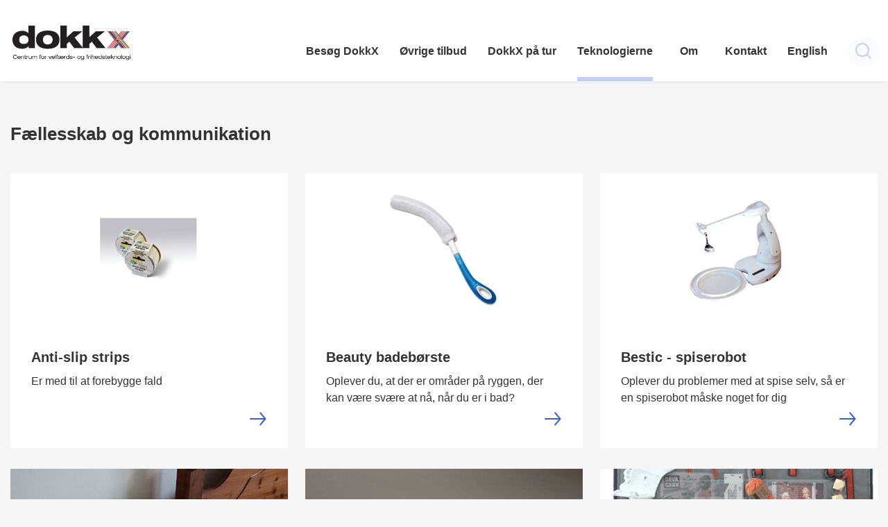

--- FILE ---
content_type: text/html; charset=utf-8
request_url: https://dokkx.aarhus.dk/teknologierne/faellesskab-og-kommunikation/
body_size: 14021
content:
<!DOCTYPE html>

    <meta property="publicIp" content="3.145.89.124">

<html lang="da" style="">

<head prefix="og: http://ogp.me/ns#">

    <link rel="stylesheet" media="all" type="text/css" href="/assets/css/icons.css" />
    <link rel="stylesheet" href="/css/bundle.css?v=m40DlRCCunHivMtNOT6nFvEJJgI" />
    <link rel="stylesheet" type="text/css" media="print" href="/assets/css/print.css" />
    

    <script crossorigin="anonymous" src="https://cdnjs.cloudflare.com/ajax/libs/jquery/3.7.1/jquery.min.js"></script>
    <script src="https://cdnjs.cloudflare.com/ajax/libs/1000hz-bootstrap-validator/0.11.9/validator.min.js"></script>
    <script src="https://cdnjs.cloudflare.com/ajax/libs/twitter-bootstrap/4.3.1/js/bootstrap.bundle.min.js"></script>
    <script src="https://ajax.aspnetcdn.com/ajax/jquery.validate/1.16.0/jquery.validate.min.js"></script>
    <script src="https://ajax.aspnetcdn.com/ajax/mvc/5.2.3/jquery.validate.unobtrusive.min.js"></script>
    <script src="https://cdnjs.cloudflare.com/ajax/libs/js-cookie/2.2.1/js.cookie.min.js"></script>
    <script src="/Scripts/picturefill.min.js"></script>
    <script src="/Scripts/lazysizes.min.js"></script>
    <script src="/Scripts/ls.unveilhooks.min.js"></script>
    <script defer src="/scripts/cludo-voice-search.js"></script>
    <script defer src="/js/bundle.js?v=D43i7ag6iDnxkoOu2e-X7rfVFAE"></script>
    <script src="https://dreambroker.com/channel/embed/webc/dreambroker-studio-video-player.js"></script>

                    <!-- Cookieinformation -->
<script id="CookieConsent" src="https://policy.app.cookieinformation.com/uc.js" data-culture="DA" type="text/javascript"></script>                    <!-- Cookieinformation -->

    <!--Open Graph Metas-->
    <meta http-equiv="Content-Type" content="text/html; charset=utf-8">
    <title>F&#xE6;llesskab og kommunikation </title>
        <link rel="alternate" hreflang="da" href="https://dokkx.aarhus.dk/teknologierne/faellesskab-og-kommunikation">
    <meta name="description" content="Her f&#xE5;r du et overblik over, hvilke teknologier du kunne finde i DokkX-udstillingen &#x27;F&#xE6;llesskab og kommunikation&#x27;">
    <meta property="og:title" content="F&#xE6;llesskab og kommunikation" />
    <meta name="twitter:title" content="F&#xE6;llesskab og kommunikation" />
    <meta property="og:description" content="Her f&#xE5;r du et overblik over, hvilke teknologier du kunne finde i DokkX-udstillingen &#x27;F&#xE6;llesskab og kommunikation&#x27;" />
    <meta name="twitter:description" content="Her f&#xE5;r du et overblik over, hvilke teknologier du kunne finde i DokkX-udstillingen &#x27;F&#xE6;llesskab og kommunikation&#x27;" />
    <meta name="robots" content="index,follow">

    <meta property="og:url" content="https://dokkx.aarhus.dk/teknologierne/faellesskab-og-kommunikation" />
    <meta property="og:type" content="website" />
    <meta name="pageId" content="224367" />
    <meta name="page_date" content="2024-12-17T12:04:06Z" />
    <meta name="page_breadcrumb" content="DokkX|Teknologierne" />

    <meta property="og:updated_time" content="2024-12-17T12.04.06Z" />
    <meta property="og:pageDate" content="0001-01-01T00.00.00Z" />




    <meta property="og:site_name" content="">
    <meta property="og:locale" content="da">
    <meta name="google-site-verification" content="">
    <meta name="viewport" content="initial-scale=1.0, maximum-scale=5.0, minimum-scale=1.0, width=device-width" />


        <link type="image/svg" rel="icon" 48x48" href="/media/ni4irwki/logo.svg?rmode=pad&amp;width=48&amp;height=48&amp;format=noformat&amp;v=1dae277bc1688f0 sizes=" />
        <link type="image/svg" rel="apple-touch-icon" sizes="57x57" href="/media/ni4irwki/logo.svg?rmode=pad&amp;width=57&amp;height=57&amp;format=noformat&amp;v=1dae277bc1688f0" />
        <link type="image/svg" rel="apple-touch-icon" sizes="60x60" href="/media/ni4irwki/logo.svg?rmode=pad&amp;width=60&amp;height=60&amp;format=noformat&amp;v=1dae277bc1688f0" />
        <link type="image/svg" rel="apple-touch-icon" sizes="72x72" href="/media/ni4irwki/logo.svg?rmode=pad&amp;width=72&amp;height=72&amp;format=noformat&amp;v=1dae277bc1688f0" />
        <link type="image/svg" rel="apple-touch-icon" sizes="76x76" href="/media/ni4irwki/logo.svg?rmode=pad&amp;width=76&amp;height=76&amp;format=noformat&amp;v=1dae277bc1688f0" />
        <link type="image/svg" rel="apple-touch-icon" sizes="114x114" href="/media/ni4irwki/logo.svg?rmode=pad&amp;width=114&amp;height=114&amp;format=noformat&amp;v=1dae277bc1688f0" />
        <link type="image/svg" rel="apple-touch-icon" sizes="144x144" href="/media/ni4irwki/logo.svg?rmode=pad&amp;width=144&amp;height=144&amp;format=noformat&amp;v=1dae277bc1688f0" />
        <link type="image/svg" rel="apple-touch-icon" sizes="180x180" href="/media/ni4irwki/logo.svg?rmode=pad&amp;width=180&amp;height=180&amp;format=noformat&amp;v=1dae277bc1688f0" />
        <link rel="icon" type="image/svg" sizes="16x16" href="/media/ni4irwki/logo.svg?rmode=pad&amp;width=16&amp;height=16&amp;format=noformat&amp;v=1dae277bc1688f0" />
        <link rel="icon" type="image/svg" sizes="32x32" href="/media/ni4irwki/logo.svg?rmode=pad&amp;width=32&amp;height=32&amp;format=noformat&amp;v=1dae277bc1688f0" />
        <link rel="icon" type="image/svg" sizes="96x96" href="/media/ni4irwki/logo.svg?rmode=pad&amp;width=96&amp;height=96&amp;format=noformat&amp;v=1dae277bc1688f0" />
        <link rel="icon" type="image/svg" 120x120" href="/media/ni4irwki/logo.svg?rmode=pad&amp;width=120&amp;height=120&amp;format=noformat&amp;v=1dae277bc1688f0 sizes=" />

    <meta name="msapplication-TileColor" content="#ffffff">
    <meta name="msapplication-TileImage" content="~/icons/ms-icon-144x144.png">
    <meta name="theme-color" content="#ffffff">




    <!-- Cludo tag -->



    <!-- Twitter -->
    <meta name="twitter:card" content="summary" />
    <!-- Twitter - Article -->

    
    <style>
        :root {
            --color-primary: #c2cff3;
            --color-primary-text: #000;
            
            
            
            
            
            
            
            
            
            
            
            --color-icons: #c2cff3;
            --color-arrows: #3661d8;
            
            
            
            
            
            
            
            
            
            
            
            
            
            
            --color-link: #3661d8;
            
            
            
            
            
            
            
            
            
            --color-article-element--0: #c2cff3;
            
            --color-article-element--1: #c2cff3;
            
            --color-article-element--2: #c2cff3;
            
            --color-article-element--3: #c2cff3;
            
            --color-article-element--4: #c2cff3;
            
            --color-article-element--5: #c2cff3;
            
            
            
            
            
            
            
            
            
            
            
            
            
            
        }
    </style>

    <style>
            :root {
            
            
            --header-brand-height-lg: 70px;
            --header-brand-height-md: 70px;


                
                
                

                
                
                


                
                
                
                
                
                
                

            }
    </style>
</head>

<body class="cta-icon-arrow-long-thin list-icon-arrow-short    "  data-pageid="224367" data-print-logo="false">


    


    

<header class="header__megamenu-extended   ">
    <div>
        <a class="bypass-block" href="#main-content">G&#xE5; til hovedindhold</a>
    </div>

    <nav class="navbar navbar-expand-lg navbar__megamenu-extended    " aria-label="Hovednavigation">
        <div class="container header__container">
            <div class="navbar__megamenu__header">

                <a class="navbar-brand" href="https://dokkx.aarhus.dk/" >
                            <img class="no-fit" src="/media/hdsdteox/dokkxlogo.jpg" alt="logo" />
                            <h1 class="hidden">F&#xE6;llesskab og kommunikation</h1>
                </a>

                <div class="navbar__megamenu__header__togglers">
                        <button id="navbarSearchToggleMobile" class="navbar__search-toggle" type="button" aria-pressed="false" aria-label="S&#xF8;ge knap" aria-haspopup="true" aria-expanded="false">
                            <svg width="23" height="23" viewBox="0 0 23 23" fill="none" xmlns="http://www.w3.org/2000/svg">
                                <path fill-rule="evenodd" clip-rule="evenodd" d="M16.3 17.7C14.6 19.1 12.4 20 10 20C4.5 20 0 15.5 0 10C0 4.5 4.5 0 10 0C15.5 0 20 4.5 20 10C20 12.4 19.2 14.6 17.7 16.3L23 21.5L21.5 23L16.3 17.7ZM18 10C18 14.4 14.4 18 10 18C5.6 18 2 14.4 2 10C2 5.6 5.6 2 10 2C14.4 2 18 5.6 18 10Z" fill="#2961D0"></path>
                            </svg>
                        </button>
                    <button class="navbar-toggler" type="button" data-toggle="collapse" data-target=".navbar-collapse" aria-expanded="false" aria-label="Vis menu">
                        <div class="navbar-toggler-icon"><span></span><span></span><span></span></div>
                    </button>
                </div>
            </div>
                <div class="navbar-collapse">

                        <div class="navbar-nav__primary-container">
                            <ul class="nav navbar-nav navbar-nav__primary">
                                            <li class="nav-item ">
                                                    <a class="nav-link "  href="/besoeg-dokkx">Bes&#xF8;g DokkX</a>
                                            </li>
                                            <li class="nav-item ">
                                                    <a class="nav-link "  href="/oevrige-tilbud">&#xD8;vrige tilbud</a>
                                            </li>
                                            <li class="nav-item ">
                                                    <a class="nav-link "  href="/dokkx-paa-tur">DokkX p&#xE5; tur</a>
                                            </li>
                                            <li class="nav-item ">
                                                    <a class="nav-link active" aria-current=page href="/teknologierne">Teknologierne</a>
                                            </li>
                                            <li class="nav-item ">
                                                    <a class="nav-link "  href="/om">Om</a>
                                            </li>
                                            <li class="nav-item ">
                                                    <a class="nav-link "  href="/kontakt">Kontakt</a>
                                            </li>
                                            <li class="nav-item ">
                                                    <a class="nav-link "  href="/english">English</a>
                                            </li>
                                    <li class=" nav-item__search-toggle">
                                                <button id="navbarSearchToggle" class="navbar__search-toggle" data-textOpen="&#xC5;ben global s&#xF8;gning" data-textClose="Luk global s&#xF8;gning" type="button" aria-label="S&#xF8;ge knap" aria-haspopup="true" aria-expanded="false">
                                                    <svg width="23" height="23" viewBox="0 0 23 23" fill="none" xmlns="http://www.w3.org/2000/svg">
                                                        <path fill-rule="evenodd" clip-rule="evenodd" d="M16.3 17.7C14.6 19.1 12.4 20 10 20C4.5 20 0 15.5 0 10C0 4.5 4.5 0 10 0C15.5 0 20 4.5 20 10C20 12.4 19.2 14.6 17.7 16.3L23 21.5L21.5 23L16.3 17.7ZM18 10C18 14.4 14.4 18 10 18C5.6 18 2 14.4 2 10C2 5.6 5.6 2 10 2C14.4 2 18 5.6 18 10Z" fill="#2961D0"></path>
                                                    </svg>
                                                </button>
                                        </li>
                            </ul>
                        </div>

                </div>
        </div>
    </nav>
        <div class="header__megamenu-extended__search-bar ">
            <div class="container">
                <form id="global-search-form" class="header__megamenu-extended__search-bar__form" method="GET" action="/soegeresultatsside/" role="search" autocomplete="off">
                    <div class="form-group ">
                        <input data-useraffle="False" class="js-auto-suggestions" data-search-pageid="224573" type="search" name="query" placeholder="S&#xF8;g efter indhold p&#xE5; hele siden her" required="" aria-label="S&#xF8;g efter indhold p&#xE5; hele siden her">
                        <button id="search-submit" type="submit">S&#xF8;g</button>
                    </div>
                </form>
            </div>
        </div>



<script>
    jQuery(function () {
        CheckBannerShowed()

    });
    jQuery(document).on("click", ".banner__alert__close", function () {
        var id = jQuery(this).data("bannerid");
        console.log(id)
        setCookieBanner(id)
        jQuery(".banner__alert[data-id='" + id + "']").fadeOut("fast");

    });

    function CheckBannerShowed() {
        var bannerIds = Cookies.get('BANNER-IDS');
        if (bannerIds != undefined && bannerIds != "") {
            var ids = bannerIds.split(",")
            var banner = jQuery('.banner__alert');
            $.each(banner, function (index, item) {
                if (jQuery.inArray(jQuery(item).data("id"), ids) == -1) {
                    jQuery(item).css("display", "flex").hide().show()
                }
            });

        } else {
            jQuery(".banner__alert").css("display", "flex")
                .hide()
                .show();
        }
    }
    function setCookieBanner(id) {
        var bannerIds = Cookies.get('BANNER-IDS');
        var ids = [];

        let dt = new Date();
        dt.setMinutes(dt.getMinutes() + 30)
        if (bannerIds != undefined && bannerIds != "") {
            ids = bannerIds.split(",")
            ids.push(id);
            Cookies.set('BANNER-IDS', ids.join(","), { expires: dt })
        } else {
            ids.push(id)
            Cookies.set('BANNER-IDS', ids.join(","), { expires: dt })
        }
    }
</script></header>



    



<main id="main-content" class="">

<section class=" pt--small">
    <div class="container">
        <div class="row">
            <div class="col-md-12">
                <div class="title ">
                        <h2>F&#xE6;llesskab og kommunikation</h2>
                </div>
            </div>
        </div>
    </div>
</section>

    <section data-view='4. Autolinkbox-viewmode Stacked-mode' class=" stacked  mb--large  ">
        <div class="container">
            <div class="row row--grid equalizer">
                            <div class="col-md-6 col-lg-4">
                                <a class="item card card__portrait  " href="/teknologierne/faellesskab-og-kommunikation/anti-slip-strips">
                                        <div class="card__portrait__image">
                                            <img loading="lazy"
                                                 data-sizes="445px"
                                                 data-src="/media/5vqnsuyv/antislipstrips1600x1000.jpg?width=445&amp;height=222&amp;quality=100&amp;v=1d8d8b07bdbb670"
                                                 class="lazyload"
                                                 alt="" />
                                        </div>
                                    <div class="card__portrait__text">
                                            
                                                <h2 class="h3">Anti-slip strips</h2>

                                                <p>Er med til at forebygge fald</p>
                                    </div>
                                        <div class="arrow"></div>
                                </a>
                            </div>
                            <div class="col-md-6 col-lg-4">
                                <a class="item card card__portrait  " href="/teknologierne/faellesskab-og-kommunikation/beauty-badeboerste">
                                        <div class="card__portrait__image">
                                            <img loading="lazy"
                                                 data-sizes="445px"
                                                 data-src="/media/kipkvkto/beauty-badeboerste1600x1000.jpg?width=445&amp;height=222&amp;quality=100&amp;v=1d8d8b0842e4c20"
                                                 class="lazyload"
                                                 alt="" />
                                        </div>
                                    <div class="card__portrait__text">
                                            
                                                <h2 class="h3">Beauty badeb&#xF8;rste</h2>

                                                <p>Oplever du, at der er omr&#xE5;der p&#xE5; ryggen, der kan v&#xE6;re sv&#xE6;re at n&#xE5;, n&#xE5;r du er i bad?</p>
                                    </div>
                                        <div class="arrow"></div>
                                </a>
                            </div>
                            <div class="col-md-6 col-lg-4">
                                <a class="item card card__portrait  " href="/teknologierne/faellesskab-og-kommunikation/bestic-spiserobot">
                                        <div class="card__portrait__image">
                                            <img loading="lazy"
                                                 data-sizes="445px"
                                                 data-src="/media/xphbx1tb/bestic-spiserobot-1.jpg?width=445&amp;height=222&amp;quality=100&amp;v=1d8d8b08437e910"
                                                 class="lazyload"
                                                 alt="" />
                                        </div>
                                    <div class="card__portrait__text">
                                            
                                                <h2 class="h3">Bestic - spiserobot</h2>

                                                <p>Oplever du problemer med at spise selv, s&#xE5; er en spiserobot m&#xE5;ske noget for dig</p>
                                    </div>
                                        <div class="arrow"></div>
                                </a>
                            </div>
                            <div class="col-md-6 col-lg-4">
                                <a class="item card card__portrait  " href="/teknologierne/faellesskab-og-kommunikation/blys-lighting-tablet-lysbord">
                                        <div class="card__portrait__image">
                                            <img loading="lazy"
                                                 data-sizes="445px"
                                                 data-src="/media/l3ggj5va/blys.jpg?width=445&amp;height=222&amp;quality=100&amp;v=1d8d8b0875ca8b0"
                                                 class="lazyload"
                                                 alt="" />
                                        </div>
                                    <div class="card__portrait__text">
                                            
                                                <h2 class="h3">Blys Lighting Tablet - lysbord</h2>

                                                <p>En d&#xE6;mpet lyskilde til at placere p&#xE5; bordet i stuen eller sovev&#xE6;relset</p>
                                    </div>
                                        <div class="arrow"></div>
                                </a>
                            </div>
                            <div class="col-md-6 col-lg-4">
                                <a class="item card card__portrait  " href="/teknologierne/faellesskab-og-kommunikation/boerste-reach">
                                        <div class="card__portrait__image">
                                            <img loading="lazy"
                                                 data-sizes="445px"
                                                 data-src="/media/zrxbxem4/reach-haarboerste.jpg?width=445&amp;height=222&amp;quality=100&amp;v=1d8d8b086100470"
                                                 class="lazyload"
                                                 alt="" />
                                        </div>
                                    <div class="card__portrait__text">
                                            
                                                <h2 class="h3">B&#xF8;rste - Reach</h2>

                                                <p>N&#xE5;r armen ikke r&#xE6;kker hele vejen!</p>
                                    </div>
                                        <div class="arrow"></div>
                                </a>
                            </div>
                            <div class="col-md-6 col-lg-4">
                                <a class="item card card__portrait  " href="/teknologierne/faellesskab-og-kommunikation/demenstasken-re-mi-sind">
                                        <div class="card__portrait__image">
                                            <img loading="lazy"
                                                 data-sizes="445px"
                                                 data-src="/media/o13kx3vz/remi-sind.png?width=445&amp;height=222&amp;quality=100&amp;v=1d8d8b086f7f370"
                                                 class="lazyload"
                                                 alt="" />
                                        </div>
                                    <div class="card__portrait__text">
                                            
                                                <h2 class="h3">Demenstasken RE MI SIND</h2>

                                                <p>En individuel demenstaske, der er designet efter den dementramtes behov og livshistorie</p>
                                    </div>
                                        <div class="arrow"></div>
                                </a>
                            </div>
                            <div class="col-md-6 col-lg-4">
                                <a class="item card card__portrait  " href="/teknologierne/faellesskab-og-kommunikation/doff-n-donner">
                                        <div class="card__portrait__image">
                                            <img loading="lazy"
                                                 data-sizes="445px"
                                                 data-src="/media/hbubzfha/doffndonner1600x1000.png?width=445&amp;height=222&amp;quality=100&amp;v=1d8d8b07a83c790"
                                                 class="lazyload"
                                                 alt="" />
                                        </div>
                                    <div class="card__portrait__text">
                                            
                                                <h2 class="h3">Doff N&#x2019; Donner</h2>

                                                <p>Str&#xF8;mpep&#xE5;tager</p>
                                    </div>
                                        <div class="arrow"></div>
                                </a>
                            </div>
                            <div class="col-md-6 col-lg-4">
                                <a class="item card card__portrait  " href="/teknologierne/faellesskab-og-kommunikation/domyday">
                                        <div class="card__portrait__image">
                                            <img loading="lazy"
                                                 data-sizes="445px"
                                                 data-src="/media/nyip5odz/domyday1600x1000.jpg?width=445&amp;height=222&amp;quality=100&amp;v=1d8d8b07bfd4830"
                                                 class="lazyload"
                                                 alt="" />
                                        </div>
                                    <div class="card__portrait__text">
                                            
                                                <h2 class="h3">DoMyDay</h2>

                                                <p>Vil du gerne have en let og overskuelig smartphone?</p>
                                    </div>
                                        <div class="arrow"></div>
                                </a>
                            </div>
                            <div class="col-md-6 col-lg-4">
                                <a class="item card card__portrait  " href="/teknologierne/faellesskab-og-kommunikation/dressbuddy-kombi">
                                        <div class="card__portrait__image">
                                            <img loading="lazy"
                                                 data-sizes="445px"
                                                 data-src="/media/mlvlocs0/dressbuddy.jpg?width=445&amp;height=222&amp;quality=100&amp;v=1d8d8b07fdaf790"
                                                 class="lazyload"
                                                 alt="" />
                                        </div>
                                    <div class="card__portrait__text">
                                            
                                                <h2 class="h3">DressBuddy &#x2013; Kombi</h2>

                                                <p>Tag kompressionsstr&#xF8;mper af og p&#xE5; med kun &#xE9;n h&#xE5;nd</p>
                                    </div>
                                        <div class="arrow"></div>
                                </a>
                            </div>
                            <div class="col-md-6 col-lg-4">
                                <a class="item card card__portrait  " href="/teknologierne/faellesskab-og-kommunikation/dresson-jakkepaatager">
                                        <div class="card__portrait__image">
                                            <img loading="lazy"
                                                 data-sizes="445px"
                                                 data-src="/media/nqblv4rd/dresson-jakkepaatager.jpg?width=445&amp;height=222&amp;quality=100&amp;v=1d8d8b08761b1c0"
                                                 class="lazyload"
                                                 alt="" />
                                        </div>
                                    <div class="card__portrait__text">
                                            
                                                <h2 class="h3">DressOn &#x2013; Jakkep&#xE5;tager</h2>

                                                <p>Stumtjeneren, der hj&#xE6;lper dig frakken p&#xE5;</p>
                                    </div>
                                        <div class="arrow"></div>
                                </a>
                            </div>
                            <div class="col-md-6 col-lg-4">
                                <a class="item card card__portrait  " href="/teknologierne/faellesskab-og-kommunikation/dry-med">
                                        <div class="card__portrait__image">
                                            <img loading="lazy"
                                                 data-sizes="445px"
                                                 data-src="/media/rjqfyldy/dry-med.jpg?width=445&amp;height=222&amp;quality=100&amp;v=1d8d8b086340730"
                                                 class="lazyload"
                                                 alt="" />
                                        </div>
                                    <div class="card__portrait__text">
                                            
                                                <h2 class="h3">Dry Med</h2>

                                                <p>Undert&#xF8;j med indbyggede bleer i flot design til b&#xE5;de m&#xE6;nd og kvinder</p>
                                    </div>
                                        <div class="arrow"></div>
                                </a>
                            </div>
                            <div class="col-md-6 col-lg-4">
                                <a class="item card card__portrait  " href="/teknologierne/faellesskab-og-kommunikation/easyglide-glidebraet">
                                        <div class="card__portrait__image">
                                            <img loading="lazy"
                                                 data-sizes="445px"
                                                 data-src="/media/ohhpcwi4/easyglide1600x1000.jpg?width=445&amp;height=222&amp;quality=100&amp;v=1d8d8b07c108210"
                                                 class="lazyload"
                                                 alt="" />
                                        </div>
                                    <div class="card__portrait__text">
                                            
                                                <h2 class="h3">EasyGlide glidebr&#xE6;t</h2>

                                                <p>Anvendes til forflytninger mellem k&#xF8;restol og seng, toilet eller bils&#xE6;de</p>
                                    </div>
                                        <div class="arrow"></div>
                                </a>
                            </div>
                            <div class="col-md-6 col-lg-4">
                                <a class="item card card__portrait  " href="/teknologierne/faellesskab-og-kommunikation/fitlight">
                                        <div class="card__portrait__image">
                                            <img loading="lazy"
                                                 data-sizes="445px"
                                                 data-src="/media/tqip3trq/fitlight1600x1000.jpg?width=445&amp;height=222&amp;quality=100&amp;v=1d8d8b07c267b10"
                                                 class="lazyload"
                                                 alt="" />
                                        </div>
                                    <div class="card__portrait__text">
                                            
                                                <h2 class="h3">FitLight</h2>

                                                <p>Faldforebyggende tr&#xE6;ning</p>
                                    </div>
                                        <div class="arrow"></div>
                                </a>
                            </div>
                            <div class="col-md-6 col-lg-4">
                                <a class="item card card__portrait  " href="/teknologierne/faellesskab-og-kommunikation/gaffel-og-kniv-i-et-spiseredskab">
                                        <div class="card__portrait__image">
                                            <img loading="lazy"
                                                 data-sizes="445px"
                                                 data-src="/media/ypfl05b5/kniv-og-gaffel.jpg?width=445&amp;height=222&amp;quality=100&amp;v=1d8d8b0865a2cd0"
                                                 class="lazyload"
                                                 alt="" />
                                        </div>
                                    <div class="card__portrait__text">
                                            
                                                <h2 class="h3">Gaffel-og-kniv-i-&#xE9;t spiseredskab</h2>

                                                <p>En hj&#xE6;lp, hvis du kun kan bruge den ene arm</p>
                                    </div>
                                        <div class="arrow"></div>
                                </a>
                            </div>
                            <div class="col-md-6 col-lg-4">
                                <a class="item card card__portrait  " href="/teknologierne/faellesskab-og-kommunikation/goloo">
                                        <div class="card__portrait__image">
                                            <img loading="lazy"
                                                 data-sizes="445px"
                                                 data-src="/media/3zikjzl4/goloo.png?width=445&amp;height=222&amp;quality=100&amp;v=1d8d8b0876449d0"
                                                 class="lazyload"
                                                 alt="" />
                                        </div>
                                    <div class="card__portrait__text">
                                            
                                                <h2 class="h3">Goloo</h2>

                                                <p>En serie produkter best&#xE5;ende af oppustelige engangsb&#xE6;kkener, kolber og vaskefade til immobile patienter</p>
                                    </div>
                                        <div class="arrow"></div>
                                </a>
                            </div>
                            <div class="col-md-6 col-lg-4">
                                <a class="item card card__portrait  " href="/teknologierne/faellesskab-og-kommunikation/good-grips-bestik">
                                        <div class="card__portrait__image">
                                            <img loading="lazy"
                                                 data-sizes="445px"
                                                 data-src="/media/z2ef2dfy/goodgrips-bestik.jpg?width=445&amp;height=222&amp;quality=100&amp;v=1d8d8b08768ddb0"
                                                 class="lazyload"
                                                 alt="" />
                                        </div>
                                    <div class="card__portrait__text">
                                            
                                                <h2 class="h3">Good Grips bestik</h2>

                                                <p>Bestik med ekstra tykke greb til dig med nedsat gribekraft i h&#xE6;nderne</p>
                                    </div>
                                        <div class="arrow"></div>
                                </a>
                            </div>
                            <div class="col-md-6 col-lg-4">
                                <a class="item card card__portrait  " href="/teknologierne/faellesskab-og-kommunikation/google-cardboard">
                                        <div class="card__portrait__image">
                                            <img loading="lazy"
                                                 data-sizes="445px"
                                                 data-src="/media/yh3noiej/google-cardboard.jpg?width=445&amp;height=222&amp;quality=100&amp;v=1d8d8b0876de6c0"
                                                 class="lazyload"
                                                 alt="" />
                                        </div>
                                    <div class="card__portrait__text">
                                            
                                                <h2 class="h3">Google Cardboard</h2>

                                                <p>Virtual Reality i en papkasse</p>
                                    </div>
                                        <div class="arrow"></div>
                                </a>
                            </div>
                            <div class="col-md-6 col-lg-4">
                                <a class="item card card__portrait  " href="/teknologierne/faellesskab-og-kommunikation/gribetang-med-magnet">
                                        <div class="card__portrait__image">
                                            <img loading="lazy"
                                                 data-sizes="445px"
                                                 data-src="/media/wbobledx/gribetang.jpg?width=445&amp;height=222&amp;quality=100&amp;v=1d8d8b0866661d0"
                                                 class="lazyload"
                                                 alt="" />
                                        </div>
                                    <div class="card__portrait__text">
                                            
                                                <h2 class="h3">Gribetang med magnet</h2>

                                                <p>Mangler du ogs&#xE5; nogle gange en forl&#xE6;nget arm?</p>
                                    </div>
                                        <div class="arrow"></div>
                                </a>
                            </div>
                            <div class="col-md-6 col-lg-4">
                                <a class="item card card__portrait  " href="/teknologierne/faellesskab-og-kommunikation/handigood-easyup">
                                        <div class="card__portrait__image">
                                            <img loading="lazy"
                                                 data-sizes="445px"
                                                 data-src="/media/gqpjylr5/easy-up.jpg?width=445&amp;height=222&amp;quality=100&amp;v=1d8d8b084dbca30"
                                                 class="lazyload"
                                                 alt="" />
                                        </div>
                                    <div class="card__portrait__text">
                                            
                                                <h2 class="h3">Handigood EasyUp</h2>

                                                <p>Oplever du, at det er en kamp at &#xE5;bne et marmeladeglas eller en d&#xE5;se?</p>
                                    </div>
                                        <div class="arrow"></div>
                                </a>
                            </div>
                            <div class="col-md-6 col-lg-4">
                                <a class="item card card__portrait  " href="/teknologierne/faellesskab-og-kommunikation/haveredskaber-med-vinklet-greb">
                                        <div class="card__portrait__image">
                                            <img loading="lazy"
                                                 data-sizes="445px"
                                                 data-src="/media/hotlxcug/redskab.jpg?width=445&amp;height=222&amp;quality=100&amp;v=1d8d8b0867221a0"
                                                 class="lazyload"
                                                 alt="" />
                                        </div>
                                    <div class="card__portrait__text">
                                            
                                                <h2 class="h3">Haveredskaber med vinklet greb</h2>

                                                <p>Har du sv&#xE6;rt ved at holde ved almindelige haveredskaber?</p>
                                    </div>
                                        <div class="arrow"></div>
                                </a>
                            </div>
                            <div class="col-md-6 col-lg-4">
                                <a class="item card card__portrait  " href="/teknologierne/faellesskab-og-kommunikation/housemate">
                                        <div class="card__portrait__image">
                                            <img loading="lazy"
                                                 data-sizes="445px"
                                                 data-src="/media/todpe32j/housemate.jpg?width=445&amp;height=222&amp;quality=100&amp;v=1d8d8b0876fe290"
                                                 class="lazyload"
                                                 alt="" />
                                        </div>
                                    <div class="card__portrait__text">
                                            
                                                <h2 class="h3">HouseMate</h2>

                                                <p>Forestil dig, at du kan klare alting ved hj&#xE6;lp af &#xE9;n knap</p>
                                    </div>
                                        <div class="arrow"></div>
                                </a>
                            </div>
                            <div class="col-md-6 col-lg-4">
                                <a class="item card card__portrait  " href="/teknologierne/faellesskab-og-kommunikation/ibg-interaktiv-borgerguide">
                                        <div class="card__portrait__image">
                                            <img loading="lazy"
                                                 data-sizes="445px"
                                                 data-src="/media/zvij1pye/ibg.jpeg?width=445&amp;height=222&amp;quality=100&amp;v=1d8d8b0860444a0"
                                                 class="lazyload"
                                                 alt="" />
                                        </div>
                                    <div class="card__portrait__text">
                                            
                                                <h2 class="h3">IBG - Interaktiv Borgerguide</h2>

                                                <p>Kommunikationsl&#xF8;sning til borgere og personale p&#xE5; institutioner, plejecentre, fritidsklubber og aktivitetscentre</p>
                                    </div>
                                        <div class="arrow"></div>
                                </a>
                            </div>
                            <div class="col-md-6 col-lg-4">
                                <a class="item card card__portrait  " href="/teknologierne/faellesskab-og-kommunikation/ihandle-og-itongue">
                                        <div class="card__portrait__image">
                                            <img loading="lazy"
                                                 data-sizes="445px"
                                                 data-src="/media/q2tfqrcv/ihandle_itounge1600x1000.jpg?width=445&amp;height=222&amp;quality=100&amp;v=1d8d8b07c4574c0"
                                                 class="lazyload"
                                                 alt="" />
                                        </div>
                                    <div class="card__portrait__text">
                                            
                                                <h2 class="h3">Ihandle og Itongue</h2>

                                                <p>Har du brug for en alternativ m&#xE5;de til at styre din k&#xF8;restol, din computer eller din mobiltelefon?</p>
                                    </div>
                                        <div class="arrow"></div>
                                </a>
                            </div>
                            <div class="col-md-6 col-lg-4">
                                <a class="item card card__portrait  " href="/teknologierne/faellesskab-og-kommunikation/inimove-haandtraener">
                                        <div class="card__portrait__image">
                                            <img loading="lazy"
                                                 data-sizes="445px"
                                                 data-src="/media/zncnl3av/inimove-hand.jpg?width=445&amp;height=222&amp;quality=100&amp;v=1d8d8b0877512b0"
                                                 class="lazyload"
                                                 alt="" />
                                        </div>
                                    <div class="card__portrait__text">
                                            
                                                <h2 class="h3">Inimove H&#xE5;ndtr&#xE6;ner</h2>

                                                <p>Et tr&#xE6;ningsredskab, som styrker finmotorik, koncentration og koordination samt tr&#xE6;ner muskler og led i h&#xE5;nd, arm og skulder</p>
                                    </div>
                                        <div class="arrow"></div>
                                </a>
                            </div>
                            <div class="col-md-6 col-lg-4">
                                <a class="item card card__portrait  " href="/teknologierne/faellesskab-og-kommunikation/kortholder-til-spillekort">
                                        <div class="card__portrait__image">
                                            <img loading="lazy"
                                                 data-sizes="445px"
                                                 data-src="/media/xzhpporq/kortholder1600x1000.jpg?width=445&amp;height=222&amp;quality=100&amp;v=1d8d8b07aa55950"
                                                 class="lazyload"
                                                 alt="" />
                                        </div>
                                    <div class="card__portrait__text">
                                            
                                                <h2 class="h3">Kortholder til spillekort</h2>

                                                <p>Hj&#xE6;lper dig med at holde styr p&#xE5; dine spillekort</p>
                                    </div>
                                        <div class="arrow"></div>
                                </a>
                            </div>
                            <div class="col-md-6 col-lg-4">
                                <a class="item card card__portrait  " href="/teknologierne/faellesskab-og-kommunikation/lotionpaafoerer">
                                        <div class="card__portrait__image">
                                            <img loading="lazy"
                                                 data-sizes="445px"
                                                 data-src="/media/a3pdysky/cremepaafoerer.jpg?width=445&amp;height=222&amp;quality=100&amp;v=1d8d8b0869f7330"
                                                 class="lazyload"
                                                 alt="" />
                                        </div>
                                    <div class="card__portrait__text">
                                            
                                                <h2 class="h3">Lotionp&#xE5;f&#xF8;rer</h2>

                                                <p>Har du vanskeligheder med at p&#xE5;f&#xF8;re creme p&#xE5; nogle specifikke steder p&#xE5; kroppen?</p>
                                    </div>
                                        <div class="arrow"></div>
                                </a>
                            </div>
                            <div class="col-md-6 col-lg-4">
                                <a class="item card card__portrait  " href="/teknologierne/faellesskab-og-kommunikation/manuxa">
                                        <div class="card__portrait__image">
                                            <img loading="lazy"
                                                 data-sizes="445px"
                                                 data-src="/media/rdxh53mt/manuxa.jpg?width=445&amp;height=222&amp;quality=100&amp;v=1d8d8b08779a690"
                                                 class="lazyload"
                                                 alt="" />
                                        </div>
                                    <div class="card__portrait__text">
                                            
                                                <h2 class="h3">Manuxa</h2>

                                                <p>En st&#xE6;rk h&#xE5;nd n&#xE5;r du har brug for det</p>
                                    </div>
                                        <div class="arrow"></div>
                                </a>
                            </div>
                            <div class="col-md-6 col-lg-4">
                                <a class="item card card__portrait  " href="/teknologierne/faellesskab-og-kommunikation/melamedic-brille">
                                        <div class="card__portrait__image">
                                            <img loading="lazy"
                                                 data-sizes="445px"
                                                 data-src="/media/evxnndhb/melamedic1600x1000.jpg?width=445&amp;height=222&amp;quality=100&amp;v=1d8d8b07c6f1cd0"
                                                 class="lazyload"
                                                 alt="" />
                                        </div>
                                    <div class="card__portrait__text">
                                            
                                                <h2 class="h3">Melamedic Brille</h2>

                                                <p>Briller, der g&#xF8;r det nemmere at falde i s&#xF8;vn om aftenen</p>
                                    </div>
                                        <div class="arrow"></div>
                                </a>
                            </div>
                            <div class="col-md-6 col-lg-4">
                                <a class="item card card__portrait  " href="/teknologierne/faellesskab-og-kommunikation/mobeli">
                                        <div class="card__portrait__image">
                                            <img loading="lazy"
                                                 data-sizes="445px"
                                                 data-src="/media/fixnidbw/mobeli1600x1000.jpg?width=445&amp;height=222&amp;quality=100&amp;v=1d8d8b07c7648c0"
                                                 class="lazyload"
                                                 alt="" />
                                        </div>
                                    <div class="card__portrait__text">
                                            
                                                <h2 class="h3">Mobeli</h2>

                                                <p>Flytbart greb/h&#xE5;ndtag med sugekopper</p>
                                    </div>
                                        <div class="arrow"></div>
                                </a>
                            </div>
                            <div class="col-md-6 col-lg-4">
                                <a class="item card card__portrait  " href="/teknologierne/faellesskab-og-kommunikation/mobilscooter">
                                        <div class="card__portrait__image">
                                            <img loading="lazy"
                                                 data-sizes="445px"
                                                 data-src="/media/5jcpxxg4/mobilscooter1600x1000.jpg?width=445&amp;height=222&amp;quality=100&amp;v=1d8d8b0799f8210"
                                                 class="lazyload"
                                                 alt="" />
                                        </div>
                                    <div class="card__portrait__text">
                                            
                                                <h2 class="h3">Mobilscooter</h2>

                                                <p>Kom let omkring p&#xE5; denne smarte transportable scooter</p>
                                    </div>
                                        <div class="arrow"></div>
                                </a>
                            </div>
                            <div class="col-md-6 col-lg-4">
                                <a class="item card card__portrait  " href="/teknologierne/faellesskab-og-kommunikation/multiaabner">
                                        <div class="card__portrait__image">
                                            <img loading="lazy"
                                                 data-sizes="445px"
                                                 data-src="/media/ezujjeiy/multiopener1600x1000.jpg?width=445&amp;height=222&amp;quality=100&amp;v=1d8d8b07ab11920"
                                                 class="lazyload"
                                                 alt="" />
                                        </div>
                                    <div class="card__portrait__text">
                                            
                                                <h2 class="h3">Multi&#xE5;bner</h2>

                                                <p>Mange k&#xF8;kkenredskaber samlet i &#xE9;t</p>
                                    </div>
                                        <div class="arrow"></div>
                                </a>
                            </div>
                            <div class="col-md-6 col-lg-4">
                                <a class="item card card__portrait  " href="/teknologierne/faellesskab-og-kommunikation/negleklipper-paa-plade">
                                        <div class="card__portrait__image">
                                            <img loading="lazy"
                                                 data-sizes="445px"
                                                 data-src="/media/hgqpohfd/negleklipper-paa-plade1600x1000.jpg?width=445&amp;height=222&amp;quality=100&amp;v=1d8d8b07abab610"
                                                 class="lazyload"
                                                 alt="" />
                                        </div>
                                    <div class="card__portrait__text">
                                            
                                                <h2 class="h3">Negleklipper p&#xE5; plade</h2>

                                                <p>Smutter negleklipperen mellem dine fingre?</p>
                                    </div>
                                        <div class="arrow"></div>
                                </a>
                            </div>
                            <div class="col-md-6 col-lg-4">
                                <a class="item card card__portrait  " href="/teknologierne/faellesskab-og-kommunikation/noeglegreb-af-plastik">
                                        <div class="card__portrait__image">
                                            <img loading="lazy"
                                                 data-sizes="445px"
                                                 data-src="/media/zdgnpi1w/noeglegreb.jpg?width=445&amp;height=222&amp;quality=100&amp;v=1d8d8b086a1e430"
                                                 class="lazyload"
                                                 alt="" />
                                        </div>
                                    <div class="card__portrait__text">
                                            
                                                <h2 class="h3">N&#xF8;glegreb af plastik</h2>

                                                <p>Med denne l&#xF8;sning er det farvel til n&#xF8;glefumleri, og velkommen til en mere sikker betjening af din n&#xF8;gle</p>
                                    </div>
                                        <div class="arrow"></div>
                                </a>
                            </div>
                            <div class="col-md-6 col-lg-4">
                                <a class="item card card__portrait  " href="/teknologierne/faellesskab-og-kommunikation/onetouch-elektrisk-daaseaabner">
                                        <div class="card__portrait__image">
                                            <img loading="lazy"
                                                 data-sizes="445px"
                                                 data-src="/media/ooxh1hwv/onetouch-elektrisk-daaseaabner1600x1000.jpg?width=445&amp;height=222&amp;quality=100&amp;v=1d8d8b07c9f7ba0"
                                                 class="lazyload"
                                                 alt="" />
                                        </div>
                                    <div class="card__portrait__text">
                                            
                                                <h2 class="h3">OneTouch elektrisk d&#xE5;se&#xE5;bner</h2>

                                                <p>Vi kender alle til problemet: d&#xE5;serne som bare ikke vil &#xE5;bnes</p>
                                    </div>
                                        <div class="arrow"></div>
                                </a>
                            </div>
                            <div class="col-md-6 col-lg-4">
                                <a class="item card card__portrait  " href="/teknologierne/faellesskab-og-kommunikation/onetouch-skruelaagsaabner">
                                        <div class="card__portrait__image">
                                            <img loading="lazy"
                                                 data-sizes="445px"
                                                 data-src="/media/knxbsmno/onetouch-skruelaagsaabner1600x1000.jpg?width=445&amp;height=222&amp;quality=100&amp;v=1d8d8b07ca40f80"
                                                 class="lazyload"
                                                 alt="" />
                                        </div>
                                    <div class="card__portrait__text">
                                            
                                                <h2 class="h3">OneTouch skruel&#xE5;gs&#xE5;bner</h2>

                                                <p>Er du nogensinde blevet r&#xF8;d i hovedet af anstrengelse over et skruel&#xE5;g, der ikke rokker sig en millimeter?</p>
                                    </div>
                                        <div class="arrow"></div>
                                </a>
                            </div>
                            <div class="col-md-6 col-lg-4">
                                <a class="item card card__portrait  " href="/teknologierne/faellesskab-og-kommunikation/onscreen-communicator">
                                        <div class="card__portrait__image">
                                            <img loading="lazy"
                                                 data-sizes="445px"
                                                 data-src="/media/n3kbqu4k/onscreencommunicator438.jpg?width=445&amp;height=222&amp;quality=100&amp;v=1d42289736dd9f0"
                                                 class="lazyload"
                                                 alt="" />
                                        </div>
                                    <div class="card__portrait__text">
                                            
                                                <h2 class="h3">OnScreen Communicator</h2>

                                                <p>Et kommunikationsprogram til Windows, som er blevet udviklet af en ung mand, hvis far havde ALS</p>
                                    </div>
                                        <div class="arrow"></div>
                                </a>
                            </div>
                            <div class="col-md-6 col-lg-4">
                                <a class="item card card__portrait  " href="/teknologierne/faellesskab-og-kommunikation/onscreen-keys">
                                        <div class="card__portrait__image">
                                            <img loading="lazy"
                                                 data-sizes="445px"
                                                 data-src="/media/nrhggu3f/onscreen-keys.png?width=445&amp;height=222&amp;quality=100&amp;v=1d8d8b0877eafa0"
                                                 class="lazyload"
                                                 alt="" />
                                        </div>
                                    <div class="card__portrait__text">
                                            
                                                <h2 class="h3">OnScreen Keys</h2>

                                                <p>Et hj&#xE6;lpemiddel til mennesker, der ikke kan anvende et almindeligt computertastatur- eller mus</p>
                                    </div>
                                        <div class="arrow"></div>
                                </a>
                            </div>
                            <div class="col-md-6 col-lg-4">
                                <a class="item card card__portrait  " href="/teknologierne/faellesskab-og-kommunikation/opus-5">
                                        <div class="card__portrait__image">
                                            <img loading="lazy"
                                                 data-sizes="445px"
                                                 data-src="/media/3ukniumn/opus-5.jpg?width=445&amp;height=222&amp;quality=100&amp;v=1d8d8b08780ab70"
                                                 class="lazyload"
                                                 alt="" />
                                        </div>
                                    <div class="card__portrait__text">
                                            
                                                <h2 class="h3">Opus 5</h2>

                                                <p>Den intelligente hospitalsseng</p>
                                    </div>
                                        <div class="arrow"></div>
                                </a>
                            </div>
                            <div class="col-md-6 col-lg-4">
                                <a class="item card card__portrait  " href="/teknologierne/faellesskab-og-kommunikation/ostehoevl">
                                        <div class="card__portrait__image">
                                            <img loading="lazy"
                                                 data-sizes="445px"
                                                 data-src="/media/lrsdp1t2/ostehoevl1600x1000.jpg?width=445&amp;height=222&amp;quality=100&amp;v=1d8d8b07cab3b70"
                                                 class="lazyload"
                                                 alt="" />
                                        </div>
                                    <div class="card__portrait__text">
                                            
                                                <h2 class="h3">Osteh&#xF8;vl</h2>

                                                <p>Osteh&#xF8;vl med ergonomisk greb</p>
                                    </div>
                                        <div class="arrow"></div>
                                </a>
                            </div>
                            <div class="col-md-6 col-lg-4">
                                <a class="item card card__portrait  " href="/teknologierne/faellesskab-og-kommunikation/penagain-y-formet-kuglepen">
                                        <div class="card__portrait__image">
                                            <img loading="lazy"
                                                 data-sizes="445px"
                                                 data-src="/media/tqee44of/penagain1600x1000.jpg?width=445&amp;height=222&amp;quality=100&amp;v=1d8d8b07eaefab0"
                                                 class="lazyload"
                                                 alt="" />
                                        </div>
                                    <div class="card__portrait__text">
                                            
                                                <h2 class="h3">PenAgain Y-formet kuglepen</h2>

                                                <p>Hvis man fx har gigt, kan det v&#xE6;re smertefuldt at holde en almindelig kuglepen eller blyant</p>
                                    </div>
                                        <div class="arrow"></div>
                                </a>
                            </div>
                            <div class="col-md-6 col-lg-4">
                                <a class="item card card__portrait  " href="/teknologierne/faellesskab-og-kommunikation/pill-out-tabletudstanser">
                                        <div class="card__portrait__image">
                                            <img loading="lazy"
                                                 data-sizes="445px"
                                                 data-src="/media/ojqbrq2v/pillout1600x1000.jpg?width=445&amp;height=222&amp;quality=100&amp;v=1d8d8b07eb16bb0"
                                                 class="lazyload"
                                                 alt="" />
                                        </div>
                                    <div class="card__portrait__text">
                                            
                                                <h2 class="h3">Pill Out tabletudstanser</h2>

                                                <p>Til dig, som til dagligt arbejder med at trykke medicin/tabletter ud af blisterpakker</p>
                                    </div>
                                        <div class="arrow"></div>
                                </a>
                            </div>
                            <div class="col-md-6 col-lg-4">
                                <a class="item card card__portrait  " href="/teknologierne/faellesskab-og-kommunikation/projekt-tryg-via-kommunikation">
                                        <div class="card__portrait__image">
                                            <img loading="lazy"
                                                 data-sizes="445px"
                                                 data-src="/media/wmhpcu0t/tryg-via-kommunikation.jpg?width=445&amp;height=222&amp;quality=100&amp;v=1d8d8b085c4a390"
                                                 class="lazyload"
                                                 alt="" />
                                        </div>
                                    <div class="card__portrait__text">
                                            
                                                <h2 class="h3">Projekt: Tryg via Kommunikation</h2>

                                                <p>Kommunikation for patienter der ikke kan tale</p>
                                    </div>
                                        <div class="arrow"></div>
                                </a>
                            </div>
                            <div class="col-md-6 col-lg-4">
                                <a class="item card card__portrait  " href="/teknologierne/faellesskab-og-kommunikation/protac-senscircle">
                                        <div class="card__portrait__image">
                                            <img loading="lazy"
                                                 data-sizes="445px"
                                                 data-src="/media/ptalj2u0/protac-senscircle.jpg?width=445&amp;height=222&amp;quality=100&amp;v=1d8d8b082913df0"
                                                 class="lazyload"
                                                 alt="" />
                                        </div>
                                    <div class="card__portrait__text">
                                            
                                                <h2 class="h3">Protac SensCircle</h2>

                                                <p>Sansestimulerende og tryghedsskabende multipude til aktivitet, hvil og lejring</p>
                                    </div>
                                        <div class="arrow"></div>
                                </a>
                            </div>
                            <div class="col-md-6 col-lg-4">
                                <a class="item card card__portrait  " href="/teknologierne/faellesskab-og-kommunikation/rollz-flex">
                                        <div class="card__portrait__image">
                                            <img loading="lazy"
                                                 data-sizes="445px"
                                                 data-src="/media/2zqlzdjs/rollz_flex1600x1000.jpg?width=445&amp;height=222&amp;quality=100&amp;v=1d8d8b07a04ac80"
                                                 class="lazyload"
                                                 alt="" />
                                        </div>
                                    <div class="card__portrait__text">
                                            
                                                <h2 class="h3">Rollz Flex</h2>

                                                <p>Rollator og indk&#xF8;bsvogn i et</p>
                                    </div>
                                        <div class="arrow"></div>
                                </a>
                            </div>
                            <div class="col-md-6 col-lg-4">
                                <a class="item card card__portrait  " href="/teknologierne/faellesskab-og-kommunikation/sansepude">
                                        <div class="card__portrait__image">
                                            <img loading="lazy"
                                                 data-sizes="445px"
                                                 data-src="/media/qb3k44gm/sansepude.jpg?width=445&amp;height=222&amp;quality=100&amp;v=1d8d8b08785db90"
                                                 class="lazyload"
                                                 alt="" />
                                        </div>
                                    <div class="card__portrait__text">
                                            
                                                <h2 class="h3">Sansepude</h2>

                                                <p>For mennesker med demens kan det v&#xE6;re beroligende at have noget at tage sig til med h&#xE6;nderne</p>
                                    </div>
                                        <div class="arrow"></div>
                                </a>
                            </div>
                            <div class="col-md-6 col-lg-4">
                                <a class="item card card__portrait  " href="/teknologierne/faellesskab-og-kommunikation/seqinetic-lysterapi-briller">
                                        <div class="card__portrait__image">
                                            <img loading="lazy"
                                                 data-sizes="445px"
                                                 data-src="/media/whmfikhj/seqinetic-lysterapi.jpg?width=445&amp;height=222&amp;quality=100&amp;v=1d8d8b0878f7880"
                                                 class="lazyload"
                                                 alt="" />
                                        </div>
                                    <div class="card__portrait__text">
                                            
                                                <h2 class="h3">Seqinetic - lysterapi-briller</h2>

                                                <p>De innovative briller f&#xE5;r dig v&#xE6;k fra den kedelige vinters manglende lys</p>
                                    </div>
                                        <div class="arrow"></div>
                                </a>
                            </div>
                            <div class="col-md-6 col-lg-4">
                                <a class="item card card__portrait  " href="/teknologierne/faellesskab-og-kommunikation/simple-music-player">
                                        <div class="card__portrait__image">
                                            <img loading="lazy"
                                                 data-sizes="445px"
                                                 data-src="/media/nvmcoscd/simple-music-player-1.jpg?width=445&amp;height=222&amp;quality=100&amp;v=1d8d8b080d8df90"
                                                 class="lazyload"
                                                 alt="" />
                                        </div>
                                    <div class="card__portrait__text">
                                            
                                                <h2 class="h3">Simple Music Player</h2>

                                                <p>En simpel musikafspiller, der kan bruges af alle</p>
                                    </div>
                                        <div class="arrow"></div>
                                </a>
                            </div>
                            <div class="col-md-6 col-lg-4">
                                <a class="item card card__portrait  " href="/teknologierne/faellesskab-og-kommunikation/skjorteknap-hjaelper">
                                        <div class="card__portrait__image">
                                            <img loading="lazy"
                                                 data-sizes="445px"
                                                 data-src="/media/qycb5zbl/skjorteknap-hjaelper.jpg?width=445&amp;height=222&amp;quality=100&amp;v=1d8d8b08203f210"
                                                 class="lazyload"
                                                 alt="" />
                                        </div>
                                    <div class="card__portrait__text">
                                            
                                                <h2 class="h3">Skjorteknap-hj&#xE6;lper</h2>

                                                <p>At knappe sine knapper p&#xE5; sin skjorte kan nogle gange v&#xE6;re en udfordring</p>
                                    </div>
                                        <div class="arrow"></div>
                                </a>
                            </div>
                            <div class="col-md-6 col-lg-4">
                                <a class="item card card__portrait  " href="/teknologierne/faellesskab-og-kommunikation/skohorn-med-snor">
                                        <div class="card__portrait__image">
                                            <img loading="lazy"
                                                 data-sizes="445px"
                                                 data-src="/media/bxaptfa1/skohorn-med-snor1600x1000.jpg?width=445&amp;height=222&amp;quality=100&amp;v=1d8d8b07ecbf890"
                                                 class="lazyload"
                                                 alt="" />
                                        </div>
                                    <div class="card__portrait__text">
                                            
                                                <h2 class="h3">Skohorn med snor</h2>

                                                <p>Dette skohorn vejer og fylder meget lidt</p>
                                    </div>
                                        <div class="arrow"></div>
                                </a>
                            </div>
                            <div class="col-md-6 col-lg-4">
                                <a class="item card card__portrait  " href="/teknologierne/faellesskab-og-kommunikation/smartbel">
                                        <div class="card__portrait__image">
                                            <img loading="lazy"
                                                 data-sizes="445px"
                                                 data-src="/media/qs3npome/smartbel.jpg?width=445&amp;height=222&amp;quality=100&amp;v=1d8d8b08796a470"
                                                 class="lazyload"
                                                 alt="" />
                                        </div>
                                    <div class="card__portrait__text">
                                            
                                                <h2 class="h3">Smartbel</h2>

                                                <p>Den intelligente d&#xF8;rklokke</p>
                                    </div>
                                        <div class="arrow"></div>
                                </a>
                            </div>
                            <div class="col-md-6 col-lg-4">
                                <a class="item card card__portrait  " href="/teknologierne/faellesskab-og-kommunikation/stimulite-3-zone-madras">
                                        <div class="card__portrait__image">
                                            <img loading="lazy"
                                                 data-sizes="445px"
                                                 data-src="/media/yiejd3kk/stimulite-3-zone-madras.jpg?width=445&amp;height=222&amp;quality=100&amp;v=1d8d8b0879b3850"
                                                 class="lazyload"
                                                 alt="" />
                                        </div>
                                    <div class="card__portrait__text">
                                            
                                                <h2 class="h3">Stimulite 3-Zone madras</h2>

                                                <p>&#x200B;Minimer risikoen for tryks&#xE5;r med trykaflastningsmadrassen, som former sig efter din krop</p>
                                    </div>
                                        <div class="arrow"></div>
                                </a>
                            </div>
                            <div class="col-md-6 col-lg-4">
                                <a class="item card card__portrait  " href="/teknologierne/faellesskab-og-kommunikation/stroempepaatager-med-frotte">
                                        <div class="card__portrait__image">
                                            <img loading="lazy"
                                                 data-sizes="445px"
                                                 data-src="/media/nu0jk2an/stroempepaatager1600x1000.jpg?width=445&amp;height=222&amp;quality=100&amp;v=1d8d8b07ed82d90"
                                                 class="lazyload"
                                                 alt="" />
                                        </div>
                                    <div class="card__portrait__text">
                                            
                                                <h2 class="h3">Str&#xF8;mpep&#xE5;tager med frott&#xE9;</h2>

                                                <p>Har du sv&#xE6;rt ved at f&#xE5; str&#xF8;mper p&#xE5;?</p>
                                    </div>
                                        <div class="arrow"></div>
                                </a>
                            </div>
                            <div class="col-md-6 col-lg-4">
                                <a class="item card card__portrait  " href="/teknologierne/faellesskab-og-kommunikation/sugeroersholder">
                                        <div class="card__portrait__image">
                                            <img loading="lazy"
                                                 data-sizes="445px"
                                                 data-src="/media/tzmjx3xr/sugeroersholder1600x1000-1.jpg?width=445&amp;height=222&amp;quality=100&amp;v=1d8d8b07ad7b3f0"
                                                 class="lazyload"
                                                 alt="" />
                                        </div>
                                    <div class="card__portrait__text">
                                            
                                                <h2 class="h3">Suger&#xF8;rsholder</h2>

                                                <p>N&#xE5;r suger&#xF8;ret suser rundt i glasset, kan det v&#xE6;re sin sag at f&#xE5; en t&#xE5;r at drikke</p>
                                    </div>
                                        <div class="arrow"></div>
                                </a>
                            </div>
                            <div class="col-md-6 col-lg-4">
                                <a class="item card card__portrait  " href="/teknologierne/faellesskab-og-kommunikation/talende-fotoalbum">
                                        <div class="card__portrait__image">
                                            <img loading="lazy"
                                                 data-sizes="445px"
                                                 data-src="/media/s04ds4xk/talende-fotoalbum.png?width=445&amp;height=222&amp;quality=100&amp;v=1d8d8b0879da950"
                                                 class="lazyload"
                                                 alt="" />
                                        </div>
                                    <div class="card__portrait__text">
                                            
                                                <h2 class="h3">Talende fotoalbum</h2>

                                                <p>Et album, som taler</p>
                                    </div>
                                        <div class="arrow"></div>
                                </a>
                            </div>
                            <div class="col-md-6 col-lg-4">
                                <a class="item card card__portrait  " href="/teknologierne/faellesskab-og-kommunikation/taurus-gangbord">
                                        <div class="card__portrait__image">
                                            <img loading="lazy"
                                                 data-sizes="445px"
                                                 data-src="/media/vvql0qx4/taurus-gangbord-1.jpg?width=445&amp;height=222&amp;quality=100&amp;v=1d8d8b087a6d110"
                                                 class="lazyload"
                                                 alt="" />
                                        </div>
                                    <div class="card__portrait__text">
                                            
                                                <h2 class="h3">Taurus Gangbord</h2>

                                                <p>Den ligner en talerstol, men du beh&#xF8;ver ikke v&#xE6;re den store taler for at benytte den</p>
                                    </div>
                                        <div class="arrow"></div>
                                </a>
                            </div>
                            <div class="col-md-6 col-lg-4">
                                <a class="item card card__portrait  " href="/teknologierne/faellesskab-og-kommunikation/telttoilet">
                                        <div class="card__portrait__image">
                                            <img loading="lazy"
                                                 data-sizes="445px"
                                                 data-src="/media/c4wldwy3/telttoilet-1.jpg?width=445&amp;height=222&amp;quality=100&amp;v=1d8d8b087b09510"
                                                 class="lazyload"
                                                 alt="" />
                                        </div>
                                    <div class="card__portrait__text">
                                            
                                                <h2 class="h3">Telttoilet</h2>

                                                <p>En mobil toiletl&#xF8;sning, der kan bruges af alle, men er tilt&#xE6;nkt brugere af el-k&#xF8;restole, der ikke altid har mulighed for at benytte et handicaptoilet</p>
                                    </div>
                                        <div class="arrow"></div>
                                </a>
                            </div>
                            <div class="col-md-6 col-lg-4">
                                <a class="item card card__portrait  " href="/teknologierne/faellesskab-og-kommunikation/tiimo">
                                        <div class="card__portrait__image">
                                            <img loading="lazy"
                                                 data-sizes="445px"
                                                 data-src="/media/3cmfhw0q/tiimo1600x1000.jpg?width=445&amp;height=222&amp;quality=100&amp;v=1d8d8b07edd36a0"
                                                 class="lazyload"
                                                 alt="" />
                                        </div>
                                    <div class="card__portrait__text">
                                            
                                                <h2 class="h3">&#x200B;Tiimo</h2>

                                                <p>En app og web-platform, som giver overblik i hverdagen, &#xF8;get fokus og mere selvst&#xE6;ndighed</p>
                                    </div>
                                        <div class="arrow"></div>
                                </a>
                            </div>
                            <div class="col-md-6 col-lg-4">
                                <a class="item card card__portrait  " href="/teknologierne/faellesskab-og-kommunikation/trone-gyngestol">
                                        <div class="card__portrait__image">
                                            <img loading="lazy"
                                                 data-sizes="445px"
                                                 data-src="/media/qx1h1tr1/trone-gyngestol1600x1000-1.jpg?width=445&amp;height=222&amp;quality=100&amp;v=1d8d8b07ae60bd0"
                                                 class="lazyload"
                                                 alt="" />
                                        </div>
                                    <div class="card__portrait__text">
                                            
                                                <h2 class="h3">Trone gyngestol</h2>

                                                <p>En gyngestol til plejehjem, sanse- og terapirum, hospitaler eller dagligstuen</p>
                                    </div>
                                        <div class="arrow"></div>
                                </a>
                            </div>
                            <div class="col-md-6 col-lg-4">
                                <a class="item card card__portrait  " href="/teknologierne/faellesskab-og-kommunikation/tubusone">
                                        <div class="card__portrait__image">
                                            <img loading="lazy"
                                                 data-sizes="445px"
                                                 data-src="/media/vfbfa0h5/tubusone.jpg?width=445&amp;height=222&amp;quality=100&amp;v=1d8d8b07fa31eb0"
                                                 class="lazyload"
                                                 alt="" />
                                        </div>
                                    <div class="card__portrait__text">
                                            
                                                <h2 class="h3">TubusOne</h2>

                                                <p>Dette produkt g&#xF8;r det muligt at betjene alle dine touchsk&#xE6;rme med munden</p>
                                    </div>
                                        <div class="arrow"></div>
                                </a>
                            </div>
                            <div class="col-md-6 col-lg-4">
                                <a class="item card card__portrait  " href="/teknologierne/faellesskab-og-kommunikation/taavasker">
                                        <div class="card__portrait__image">
                                            <img loading="lazy"
                                                 data-sizes="445px"
                                                 data-src="/media/p5ajeqnk/taavasker.jpg?width=445&amp;height=222&amp;quality=100&amp;v=1d8d8b087b30610"
                                                 class="lazyload"
                                                 alt="" />
                                        </div>
                                    <div class="card__portrait__text">
                                            
                                                <h2 class="h3">T&#xE5;vasker</h2>

                                                <p>Kender du nogen, der har sv&#xE6;rt ved at vaske deres f&#xF8;dder selv?</p>
                                    </div>
                                        <div class="arrow"></div>
                                </a>
                            </div>
                            <div class="col-md-6 col-lg-4">
                                <a class="item card card__portrait  " href="/teknologierne/faellesskab-og-kommunikation/urinbag-til-maend-og-kvinder">
                                        <div class="card__portrait__image">
                                            <img loading="lazy"
                                                 data-sizes="445px"
                                                 data-src="/media/5lrhi5lv/uribag.jpg?width=445&amp;height=222&amp;quality=100&amp;v=1d8d8b086d1cdd0"
                                                 class="lazyload"
                                                 alt="" />
                                        </div>
                                    <div class="card__portrait__text">
                                            
                                                <h2 class="h3">Urinbag til m&#xE6;nd og kvinder</h2>

                                                <p>Har du pr&#xF8;vet at sidde i k&#xF8; p&#xE5; motorvejen eller st&#xE5;et i en lang k&#xF8; til toilettet, hvor du virkelig bare skulle&#x2026;.?</p>
                                    </div>
                                        <div class="arrow"></div>
                                </a>
                            </div>
                            <div class="col-md-6 col-lg-4">
                                <a class="item card card__portrait  " href="/teknologierne/faellesskab-og-kommunikation/valuturn-stiklagen">
                                        <div class="card__portrait__image">
                                            <img loading="lazy"
                                                 data-sizes="445px"
                                                 data-src="/media/5tmdqvrh/valuturn-stiklagen.jpg?width=445&amp;height=222&amp;quality=100&amp;v=1d8d8b087b83630"
                                                 class="lazyload"
                                                 alt="" />
                                        </div>
                                    <div class="card__portrait__text">
                                            
                                                <h2 class="h3">ValuTurn stiklagen</h2>

                                                <p>Har du sv&#xE6;rt ved at vende dig i sengen, n&#xE5;r du sover?</p>
                                    </div>
                                        <div class="arrow"></div>
                                </a>
                            </div>
                            <div class="col-md-6 col-lg-4">
                                <a class="item card card__portrait  " href="/teknologierne/faellesskab-og-kommunikation/varmehandsker">
                                        <div class="card__portrait__image">
                                            <img loading="lazy"
                                                 data-sizes="445px"
                                                 data-src="/media/sotjygiy/handsker.jpg?width=445&amp;height=222&amp;quality=100&amp;v=1d8d8b086d661b0"
                                                 class="lazyload"
                                                 alt="" />
                                        </div>
                                    <div class="card__portrait__text">
                                            
                                                <h2 class="h3">Varmehandsker</h2>

                                                <p>Hold dine h&#xE6;nder varme! Det giver mere bev&#xE6;gelighed</p>
                                    </div>
                                        <div class="arrow"></div>
                                </a>
                            </div>
                            <div class="col-md-6 col-lg-4">
                                <a class="item card card__portrait  " href="/teknologierne/faellesskab-og-kommunikation/vgo">
                                        <div class="card__portrait__image">
                                            <img loading="lazy"
                                                 data-sizes="445px"
                                                 data-src="/media/inbpnlhd/vgorobot2048-1.jpg?width=445&amp;height=222&amp;quality=100&amp;v=1d8d8b0788119c0"
                                                 class="lazyload"
                                                 alt="" />
                                        </div>
                                    <div class="card__portrait__text">
                                            
                                                <h2 class="h3">VGo</h2>

                                                <p>F&#xE5; f&#xF8;lelsen af at v&#xE6;re til stede i klassev&#xE6;relset uden fysisk at v&#xE6;re der</p>
                                    </div>
                                        <div class="arrow"></div>
                                </a>
                            </div>
                        <div class="col-md-6 col-lg-4">
                            <div class="info-box info-box__links info-box info-box__links__icon--large">
                                <a href="/teknologierne/faellesskab-og-kommunikation/faellesskab-og-kommunikation-apps-og-hjemmesider">
                                        <h2 class="h3"> F&#xE6;llesskab og kommunikation - apps og hjemmesider</h2>
                                </a>
                                    <div class="list__links">
                                        <ul>
                                                <li>
                                                    <a class="list__link" href="/teknologierne/faellesskab-og-kommunikation/faellesskab-og-kommunikation-apps-og-hjemmesider/digisafe"><strong></strong> DigiSafe</a>
                                                </li>
                                                <li>
                                                    <a class="list__link" href="/teknologierne/faellesskab-og-kommunikation/faellesskab-og-kommunikation-apps-og-hjemmesider/duka"><strong></strong> DUKA</a>
                                                </li>
                                                <li>
                                                    <a class="list__link" href="/teknologierne/faellesskab-og-kommunikation/faellesskab-og-kommunikation-apps-og-hjemmesider/hej-paaroerende"><strong></strong> Hej P&#xE5;r&#xF8;rende</a>
                                                </li>
                                                <li>
                                                    <a class="list__link" href="/teknologierne/faellesskab-og-kommunikation/faellesskab-og-kommunikation-apps-og-hjemmesider/itranslate"><strong></strong> iTranslate</a>
                                                </li>
                                                <li>
                                                    <a class="list__link" href="/teknologierne/faellesskab-og-kommunikation/faellesskab-og-kommunikation-apps-og-hjemmesider/memoassist-husketavlen"><strong></strong> MemoAssist (Husketavlen)</a>
                                                </li>
                                                <li>
                                                    <a class="list__link" href="/teknologierne/faellesskab-og-kommunikation/faellesskab-og-kommunikation-apps-og-hjemmesider/mental-foerstehjaelp"><strong></strong> Mental F&#xF8;rstehj&#xE6;lp</a>
                                                </li>
                                                <li>
                                                    <a class="list__link" href="/teknologierne/faellesskab-og-kommunikation/faellesskab-og-kommunikation-apps-og-hjemmesider/min-livshistorie"><strong></strong> Min Livshistorie</a>
                                                </li>
                                                <li>
                                                    <a class="list__link" href="/teknologierne/faellesskab-og-kommunikation/faellesskab-og-kommunikation-apps-og-hjemmesider/minvej"><strong></strong> Minvej</a>
                                                </li>
                                                <li>
                                                    <a class="list__link" href="/teknologierne/faellesskab-og-kommunikation/faellesskab-og-kommunikation-apps-og-hjemmesider/mobido"><strong></strong> MOBI:DO</a>
                                                </li>
                                                <li>
                                                    <a class="list__link" href="/teknologierne/faellesskab-og-kommunikation/faellesskab-og-kommunikation-apps-og-hjemmesider/opdag-aarhus"><strong></strong> Opdag Aarhus</a>
                                                </li>
                                                <li>
                                                    <a class="list__link" href="/teknologierne/faellesskab-og-kommunikation/faellesskab-og-kommunikation-apps-og-hjemmesider/pokemon-go"><strong></strong> Pok&#xE9;mon GO</a>
                                                </li>
                                                <li>
                                                    <a class="list__link" href="/teknologierne/faellesskab-og-kommunikation/faellesskab-og-kommunikation-apps-og-hjemmesider/psykisk-foerstehjaelp-p1h"><strong></strong> Psykisk f&#xF8;rstehj&#xE6;lp (P1H)</a>
                                                </li>
                                                <li>
                                                    <a class="list__link" href="/teknologierne/faellesskab-og-kommunikation/faellesskab-og-kommunikation-apps-og-hjemmesider/q-talks"><strong></strong> Q-talks</a>
                                                </li>
                                        </ul>
                                    </div>
                            </div>
                        </div>
            </div>
        </div>
    </section>
</main>









<footer class="footer bg--footer hightlight-links">
    <div class="footer__container">
        <div class="container">
            <div class="row">
                        <div class="col-md-12 col-lg-3 order-mobile-0 col--footer">
                            <div class="row">
                                        <div class="col-md-12 col-lg-12 mb--medium ">

        <div class="logo mb--xsmall">
            <img src="/media/xemmdi2j/aak_02_venstre_neg.png?quality=95&amp;v=1d43a223417efb0" alt=" " data-defaultLogo="/media/xemmdi2j/aak_02_venstre_neg.png?quality=95&amp;v=1d43a223417efb0" data-darkmodeLogo="/media/xemmdi2j/aak_02_venstre_neg.png?quality=95&amp;v=1d43a223417efb0" />
        </div>
                                        </div>
                            </div>
                        </div>
                        <div class="col-md-12 col-lg-3 order-mobile-0 col--footer">
                            <div class="row">
                                        <div class="col-md-12 col-lg-12 mb--medium ">

    <div class="footer__content   ">
                <h2 class="h3  ">DOKKX</h2>
        <div class=" rich-text">
            <p>DOKK1, niveau 2.2<br>Hack Kampmanns Plads 2<br>8000 Aarhus C<br>Tel: +45 51 57 68 62</p>
                <a class="btn btn__primary--outline" target="" href="https://was.digst.dk/dokkx-aarhus-dk">Tilg&#xE6;ngelighedserkl&#xE6;ring</a>
        </div>

    </div>
                                        </div>
                            </div>
                        </div>
                        <div class="col-md-12 col-lg-3 order-mobile-0 col--footer">
                            <div class="row">
                                        <div class="col-md-12 col-lg-12 mb--medium ">

    <div class="footer__content   ">
                <h2 class="h3  ">&#xC5;bningstider</h2>
        <div class=" rich-text">
            <p>Mandag: Lukket<br>Tirsdag, onsdag og fredag: 10–15<br>Torsdag: 13–17<br>Weekender, helligdage og Grundlovsdag: Lukket</p>
        </div>

    </div>
                                        </div>
                            </div>
                        </div>
                        <div class="col-md-12 col-lg-3 order-mobile-0 col--footer">
                            <div class="row">
                                        <div class="col-md-12 col-lg-12 mb--medium ">

    <div class="footer__content   mb--xsmall">
        <div class=" rich-text">
            <p><a rel="noopener" href="https://dk.trustpilot.com/review/dokkx.aarhus.dk" target="_blank" title="Trustpilot">Anmeld os på Trustpilot</a></p>
        </div>

    </div>

    <div class="footer__content  ">

        <ul class="list__icons  ">
                    <li>
                            <span class="icon-facebook">
                            </span>
                        <span>
                            <a href="https://www.facebook.com/dokkx/" target="_blank">Facebook</a>
                        </span>
                    </li>
                    <li>
                            <span class="icon-linkedin">
                            </span>
                        <span>
                            <a href="https://dk.linkedin.com/company/dokkx" target="_blank">LinkedIn</a>
                        </span>
                    </li>
                    <li>
                            <span class="icon-instagram">
                            </span>
                        <span>
                            <a href="https://www.instagram.com/dokkx_aarhus/" target="_blank">Instagram</a>
                        </span>
                    </li>
        </ul>
    </div>
                                        </div>
                            </div>
                        </div>
            </div>
        </div>
    </div>
</footer>
<style>
    :root {
        --footer-brand-height-lg: 60px; --footer-brand-height-md: 60px; --footer-pt-lg: 100px; --footer-pt-md: 50px; --footer-pb-lg: 100px; --footer-pb-md: 50px;
    }
</style>





                <!-- Siteimprove med Cookie-consent -->
<script>
    window.addEventListener('CookieInformationConsentGiven', function (event) { 
        if (CookieInformation.getConsentGivenFor('cookie_cat_statistic')) {
            /*<![CDATA[*/
                (function() {
                    var sz = document.createElement('script'); sz.type = 'text/javascript'; sz.async = true;
                    sz.src = '//siteimproveanalytics.com/js/siteanalyze_2240844.js';
                    var s = document.getElementsByTagName('script')[0]; s.parentNode.insertBefore(sz, s);
                })();
            /*]]>*/
        } 
    }, false);

</script>                <!-- Siteimprove med Cookie-consent -->
                

    
<script src="https://cdnjs.cloudflare.com/ajax/libs/popper.js/2.9.2/umd/popper.min.js"></script>

</body>
</html>
